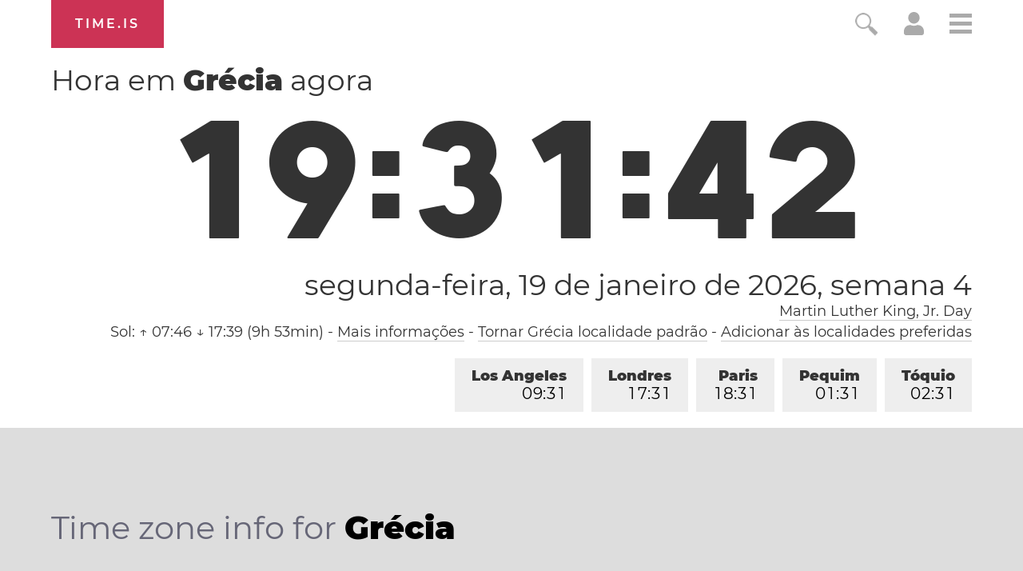

--- FILE ---
content_type: text/html; charset=utf-8
request_url: https://time.is/t1/?pt_br.0.10.216.0P.0.702.1768843898433.1768843897053..N
body_size: -95
content:
1768843898629
0
702_(UTC,_UTC+00:00)
1768843898433


0119<a target="_blank" href="https://en.wikipedia.org/wiki/Martin_Luther_King_Jr._Day">Martin Luther King, Jr. Day</a>
<br/><br/>Time.is is for humans. To use from scripts and apps, please ask about our API. Thank you!

--- FILE ---
content_type: text/plain;charset=UTF-8
request_url: https://c.pub.network/v2/c
body_size: -110
content:
801a7f6a-86c7-42e9-8780-4999a0a8689c

--- FILE ---
content_type: text/plain;charset=UTF-8
request_url: https://c.pub.network/v2/c
body_size: -253
content:
ca1861ec-5562-47b6-9021-f68057aa130b